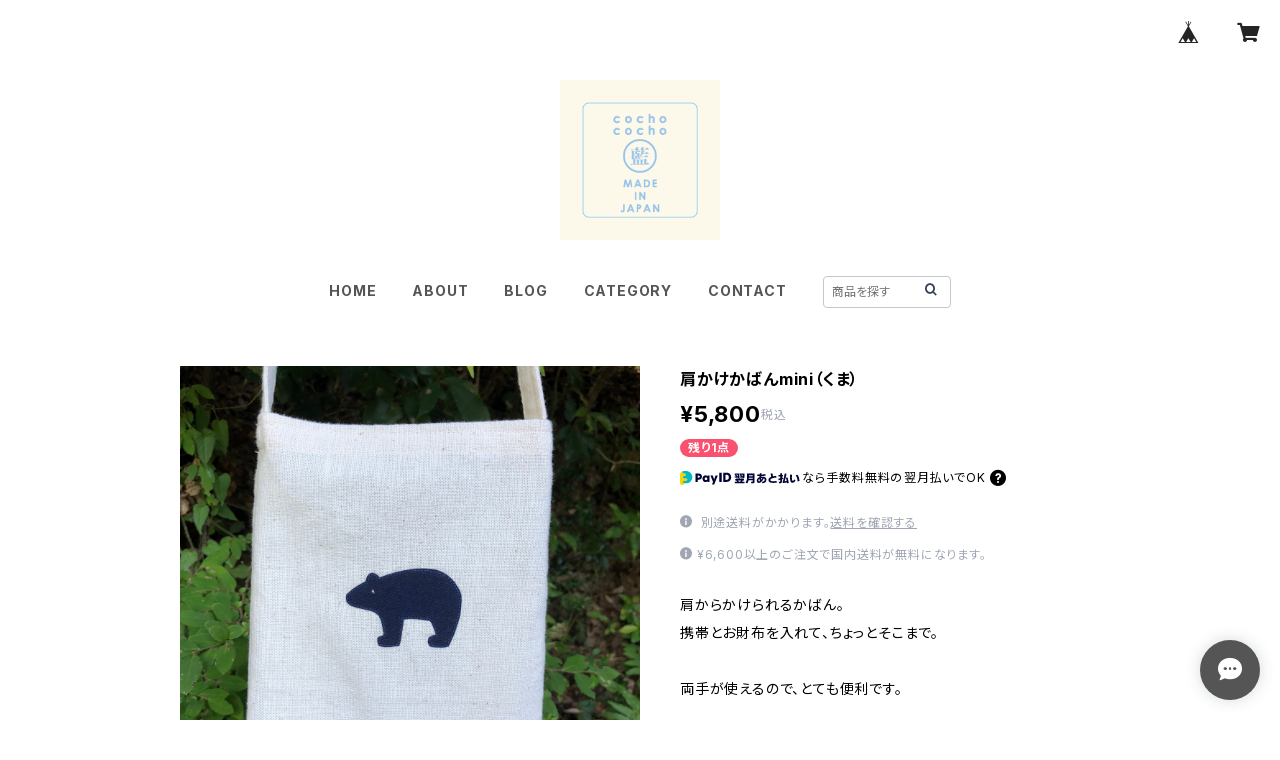

--- FILE ---
content_type: text/html; charset=UTF-8
request_url: https://store.cochococho.com/items/12622016/reviews?format=user&score=all&page=1
body_size: 2178
content:
				<li class="review01__listChild">
			<figure class="review01__itemInfo">
				<a href="/items/25587692" class="review01__imgWrap">
					<img src="https://baseec-img-mng.akamaized.net/images/item/origin/73ac48fbea4c2ead8c162ea6e6313342.jpg?imformat=generic&q=90&im=Resize,width=146,type=normal" alt="福袋2021" class="review01__img">
				</a>
				<figcaption class="review01__item">
					<i class="review01__iconImg ico--good"></i>
					<p class="review01__itemName">福袋2021</p>
										<p class="review01__itemVariation">レディース【Mサイズ】</p>
										<time datetime="2021-01-12" class="review01__date">2021/01/12</time>
				</figcaption>
			</figure><!-- /.review01__itemInfo -->
						<p class="review01__comment">注文後すぐにお店からの確認メールが届きました。コンビニ払いを利用しましたが、支払い後の発送も早かったです。
商品はどれも温かみと可愛いいものばかりで、福袋ならではのお得感もしっかり感じられました。中身は手拭いや布巾などの小物の他、藍染のTシャツも2種類入っていました。どれも使える物ばかりです。また購入したいと思っています。</p>
									<p class="review01__reply">福袋のご注文ありがとうございました！１年に１度の「こちょこちょの福袋」ですので、目一杯楽しんでいただけますよう、私もワクワクしながら発送のご準備を進めております。あれもこれもと、お使いいただきたい商品を選ぶ時間は、とても幸せなひとときです！</p>
					</li>
				<li class="review01__listChild">
			<figure class="review01__itemInfo">
				<a href="/items/25587692" class="review01__imgWrap">
					<img src="https://baseec-img-mng.akamaized.net/images/item/origin/73ac48fbea4c2ead8c162ea6e6313342.jpg?imformat=generic&q=90&im=Resize,width=146,type=normal" alt="福袋2021" class="review01__img">
				</a>
				<figcaption class="review01__item">
					<i class="review01__iconImg ico--good"></i>
					<p class="review01__itemName">福袋2021</p>
										<p class="review01__itemVariation">レディース【Mサイズ】</p>
										<time datetime="2021-01-12" class="review01__date">2021/01/12</time>
				</figcaption>
			</figure><!-- /.review01__itemInfo -->
						<p class="review01__comment">全部が可愛くて自分では選べず、いろいろ入っている福袋を購入してみました。
サイズで迷っていたら柔軟に対応していただけて安心しました。
Tシャツは夏に着るのが楽しみです。
刺繍かわいくてなでなでしてます。ありがとうございました！</p>
									<p class="review01__reply">この度は、福袋のご注文ありがとうございます〜！サイズ感に関して、備考欄に詳しくご希望を添えていただきましたので、サイズ感等ご満足いただけましたこと、とても嬉しく思います。「刺繍をなでなで」していただいているご様子を想像して、こちらもニヤニヤしております♡</p>
					</li>
				<li class="review01__listChild">
			<figure class="review01__itemInfo">
				<a href="/items/25587692" class="review01__imgWrap">
					<img src="https://baseec-img-mng.akamaized.net/images/item/origin/73ac48fbea4c2ead8c162ea6e6313342.jpg?imformat=generic&q=90&im=Resize,width=146,type=normal" alt="福袋2021" class="review01__img">
				</a>
				<figcaption class="review01__item">
					<i class="review01__iconImg ico--good"></i>
					<p class="review01__itemName">福袋2021</p>
										<p class="review01__itemVariation">メンズ【Mサイズ】</p>
										<time datetime="2021-01-11" class="review01__date">2021/01/11</time>
				</figcaption>
			</figure><!-- /.review01__itemInfo -->
								</li>
				<li class="review01__listChild">
			<figure class="review01__itemInfo">
				<a href="/items/11685358" class="review01__imgWrap">
					<img src="https://baseec-img-mng.akamaized.net/images/item/origin/5789e13af7c0bcc1d83678a43afd155a.jpg?imformat=generic&q=90&im=Resize,width=146,type=normal" alt="似顔絵手刺繍オーダー" class="review01__img">
				</a>
				<figcaption class="review01__item">
					<i class="review01__iconImg ico--good"></i>
					<p class="review01__itemName">似顔絵手刺繍オーダー</p>
										<time datetime="2020-01-15" class="review01__date">2020/01/15</time>
				</figcaption>
			</figure><!-- /.review01__itemInfo -->
						<p class="review01__comment">届いた商品をみて、思わず笑顔になりました。
刺繍なのに鼻の高さや目の感じがとても似ていて、オーダーしてよかったなぁと思いました。
丁寧なラッピングもありがとうございます。</p>
									<p class="review01__reply">この度は、似顔絵手刺繍のご注文ありがとうございました！気に入っていただき嬉しいです。優しい目元が印象的な方でしたので、うまく表現できてよかったです。</p>
					</li>
				<li class="review01__listChild">
			<figure class="review01__itemInfo">
				<a href="/items/9353273" class="review01__imgWrap">
					<img src="https://baseec-img-mng.akamaized.net/images/item/origin/76c9a27858a3cc524c5a64d17b0ec527.jpg?imformat=generic&q=90&im=Resize,width=146,type=normal" alt="生成ポーチ mini（はりねずみ）" class="review01__img">
				</a>
				<figcaption class="review01__item">
					<i class="review01__iconImg ico--good"></i>
					<p class="review01__itemName">生成ポーチ mini（はりねずみ）</p>
										<time datetime="2020-01-02" class="review01__date">2020/01/02</time>
				</figcaption>
			</figure><!-- /.review01__itemInfo -->
						<p class="review01__comment">すごくかわいくて満足しています。実物の方がよりいいです。</p>
									<p class="review01__reply">この度は、ポーチのご購入ありがとうございます！気に入っていただき嬉しいです。子年、大いに活躍するポーチとなりますように。</p>
					</li>
				<li class="review01__listChild">
			<figure class="review01__itemInfo">
				<a href="/items/14428205" class="review01__imgWrap">
					<img src="https://baseec-img-mng.akamaized.net/images/item/origin/5d122eed7e61487295a08a8ccc41e4a1.jpg?imformat=generic&q=90&im=Resize,width=146,type=normal" alt="藍ポーチmini（いぬ）" class="review01__img">
				</a>
				<figcaption class="review01__item">
					<i class="review01__iconImg ico--good"></i>
					<p class="review01__itemName">藍ポーチmini（いぬ）</p>
										<time datetime="2019-04-04" class="review01__date">2019/04/04</time>
				</figcaption>
			</figure><!-- /.review01__itemInfo -->
								</li>
				<li class="review01__listChild">
			<figure class="review01__itemInfo">
				<a href="/items/14840855" class="review01__imgWrap">
					<img src="https://baseec-img-mng.akamaized.net/images/item/origin/f7898b5ee34ce644ed266d148f53d67b.jpg?imformat=generic&q=90&im=Resize,width=146,type=normal" alt="藍ポーチ pen（ねこ)" class="review01__img">
				</a>
				<figcaption class="review01__item">
					<i class="review01__iconImg ico--good"></i>
					<p class="review01__itemName">藍ポーチ pen（ねこ)</p>
										<time datetime="2019-04-04" class="review01__date">2019/04/04</time>
				</figcaption>
			</figure><!-- /.review01__itemInfo -->
						<p class="review01__comment">程よい小ぶりのサイズながら、マチも不足なく確保されているのでサイズが合えば何でも収納可能。愛用の靴ケア用品を入れて気軽に持ち運べるし、デザインのネコも愛らしくて素敵である。</p>
									<p class="review01__reply">この度は、ポーチご購入ありがとうございました！お使いいただくほどに、心地よい手触りをお楽しみいただけると思います。「靴ケア用品入れ」としての用途、素敵なアイデアですね。とても嬉しいです。どんな風に風合いが増すのか、楽しみにしております。</p>
					</li>
				<li class="review01__listChild">
			<figure class="review01__itemInfo">
				<a href="/items/11685365" class="review01__imgWrap">
					<img src="https://baseec-img-mng.akamaized.net/images/item/origin/d78f26dccce034ae6b5101abe086c1cf.jpg?imformat=generic&q=90&im=Resize,width=146,type=normal" alt="ハンカチ無地" class="review01__img">
				</a>
				<figcaption class="review01__item">
					<i class="review01__iconImg ico--good"></i>
					<p class="review01__itemName">ハンカチ無地</p>
										<time datetime="2019-02-20" class="review01__date">2019/02/20</time>
				</figcaption>
			</figure><!-- /.review01__itemInfo -->
								</li>
				<li class="review01__listChild">
			<figure class="review01__itemInfo">
				<a href="/items/11685358" class="review01__imgWrap">
					<img src="https://baseec-img-mng.akamaized.net/images/item/origin/5789e13af7c0bcc1d83678a43afd155a.jpg?imformat=generic&q=90&im=Resize,width=146,type=normal" alt="似顔絵手刺繍オーダー" class="review01__img">
				</a>
				<figcaption class="review01__item">
					<i class="review01__iconImg ico--good"></i>
					<p class="review01__itemName">似顔絵手刺繍オーダー</p>
										<time datetime="2019-02-20" class="review01__date">2019/02/20</time>
				</figcaption>
			</figure><!-- /.review01__itemInfo -->
						<p class="review01__comment">レビュー遅くなりました。プレゼントした人にも驚きと素敵な笑顔を頂けて大成功でした。またよろしくお願いします。</p>
									<p class="review01__reply">この度は、素敵な贈り物のお手伝いをさせていただき光栄です。
また、心温まるレビュー拝見しこちらも嬉しくなりました。
ありがとうございました！</p>
					</li>
				<li class="review01__listChild">
			<figure class="review01__itemInfo">
				<a href="/items/15941623" class="review01__imgWrap">
					<img src="https://baseec-img-mng.akamaized.net/images/item/origin/c10036a30ecaebe20adbe356bd634ced.jpg?imformat=generic&q=90&im=Resize,width=146,type=normal" alt="福袋 2019" class="review01__img">
				</a>
				<figcaption class="review01__item">
					<i class="review01__iconImg ico--good"></i>
					<p class="review01__itemName">福袋 2019</p>
										<p class="review01__itemVariation">レディース【Lサイズ】</p>
										<time datetime="2019-01-08" class="review01__date">2019/01/08</time>
				</figcaption>
			</figure><!-- /.review01__itemInfo -->
						<p class="review01__comment">とってもきれいな藍染のストール、Tシャツ、etc...本当に盛りだくさんで、受け取って幸せな気分になりました。大切に使っていこうと思います！</p>
									<p class="review01__reply">ご購入、ありがとうございました！喜んでいただけて、こちらも嬉しいです。オールシーズン活躍するオーガニックコットンストール、お使いいただくのが楽しみです。今後ともよろしくお願いいたします。</p>
					</li>
		